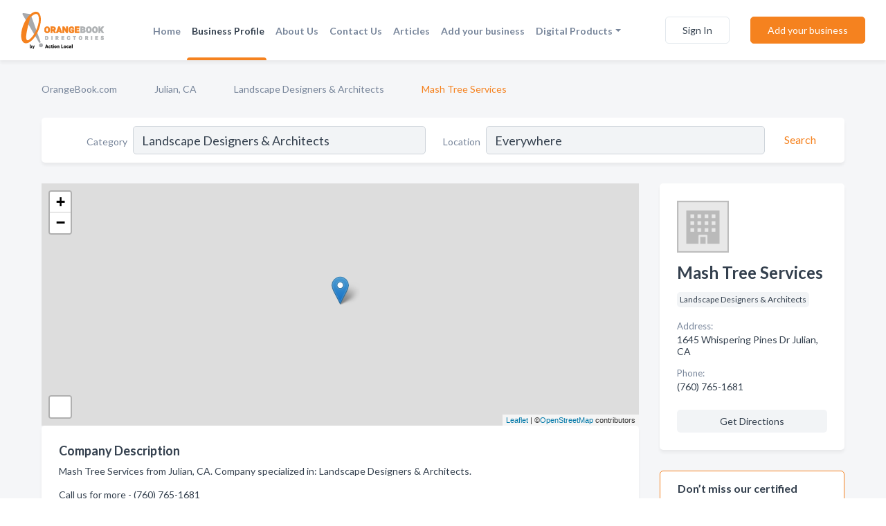

--- FILE ---
content_type: text/html; charset=utf-8
request_url: https://www.orangebook.com/biz/2120/mash-tree-services
body_size: 6361
content:




<!DOCTYPE html>
<html lang="en">
    <head>
        <meta charset="utf-8">
        <meta name=viewport content="width=device-width, initial-scale=1">
        <meta http-equiv="X-UA-Compatible" content="IE=edge">
        <meta name="viewport" content="width=device-width, initial-scale=1, shrink-to-fit=no">
        <meta name="description" content="Mash Tree Services from Julian, CA. Contact information, address, open hours and more.">
        <meta name="robots" content="index,follow" />
        <meta property="og:type" content="website" />
        <meta property="og:site_name" content="Orange Book" />
        <meta property="og:title" content="Mash Tree Services - Julian, CA | Orange Book">
        <meta property="og:description" content="Mash Tree Services from Julian, CA. Contact information, address, open hours and more.">
        <meta property="og:url" content="https://www.orangebook.com/biz/2120/mash-tree-services" />
        <meta property="og:image" content="https://d1j29gmrd9z3np.cloudfront.net/static/orangebook/images/other/orange_book_directories.png">
        <link rel="canonical" href="https://www.orangebook.com/biz/2120/mash-tree-services" />
        
        
<link rel="apple-touch-icon" sizes="180x180" href="https://d1j29gmrd9z3np.cloudfront.net/static/orangebook/images/favicon/apple-touch-icon.png">
<link rel="icon" type="image/png" sizes="32x32" href="https://d1j29gmrd9z3np.cloudfront.net/static/orangebook/images/favicon/favicon-32x32.png">
<link rel="icon" type="image/png" sizes="16x16" href="https://d1j29gmrd9z3np.cloudfront.net/static/orangebook/images/favicon/favicon-16x16.png">
<link rel="manifest" href="/static/orangebook/images/favicon/site.webmanifest">
<meta name="theme-color" content="#F5821F">
        



    <script async src="https://www.googletagmanager.com/gtag/js?id=G-841Q3Q4VBF"></script>


    <script async src="https://www.googletagmanager.com/gtag/js?id=UA-106048875-12"></script>




<script>
    window.dataLayer = window.dataLayer || [];
    function gtag(){dataLayer.push(arguments);}
    gtag('js', new Date());
    
    gtag('config', "G-841Q3Q4VBF");
    
    
     gtag('config', "UA-106048875-12");
    

</script>



        <!-- Google Tag Manager -->
        <!-- FB Pixel -->

        <title>Mash Tree Services - Julian, CA | Orange Book</title>
        <script type="text/javascript"> window.CSRF_TOKEN = "E7yaczO1X2RK5AMxKojiK6GoNiywzCe569A09jFNZAJp1rOZ9L3tecihuRJGYpw9"; </script>
        <script>
    var cossd_info = {};
    cossd_info.page_tpye = 'provider-profile';
</script>
        
            <link rel="stylesheet" href="https://d1j29gmrd9z3np.cloudfront.net/static/orangebook/css/provider_profile-bundle.min.css?v=834142058988970" />
        
        
            <link rel="stylesheet" href="https://fonts.googleapis.com/css?family=Lato:400,700&amp;display=swap" />
        
        
        
        
        
            


<script type="application/ld+json">
    {
      "@context": "https://schema.org",
      "@type": "LocalBusiness",
      "name": "Mash Tree Services",
      
        "image": "https://d1j29gmrd9z3np.cloudfront.net/static/website/images/default-biz-logos/company-logo-placeholder.png",
      
      "@id": "/biz/2120/mash-tree-services"
      
        ,"telephone": "(760) 765-1681"
      
      
      
          ,"address": {
            "@type": "PostalAddress",
            "streetAddress": "1645 Whispering Pines Dr",
            "addressLocality": "Julian",
            "addressRegion": "CA",
            
            "addressCountry": "US"
          }
      
      
          ,"geo": {
            "@type": "GeoCoordinates",
            "latitude": 33.0879579,
            "longitude": -116.5925591
          }
      
      
    }
</script>

        
        
        
            <script type="application/ld+json">
{
  "@context": "https://schema.org",
  "@type": "BreadcrumbList",
  "itemListElement": [
        
           {
            "@type": "ListItem",
            "position": 1,
            "item": {
                      "@id": "/",
                      "name": "OrangeBook.com"
                    }
           },
        
           {
            "@type": "ListItem",
            "position": 2,
            "item": {
                      "@id": "/cities/julian-ca",
                      "name": "Julian, CA"
                    }
           },
        
           {
            "@type": "ListItem",
            "position": 3,
            "item": {
                      "@id": "/l/ca/landscapers",
                      "name": "Landscape Designers &amp; Architects"
                    }
           },
        
           {
            "@type": "ListItem",
            "position": 4,
            "item": {
                      "@id": "https://www.orangebook.com/biz/2120/mash-tree-services",
                      "name": "Mash Tree Services"
                    }
           }
        
    ]
}
</script>
        
    </head>

    <body class="provider-profile"
          >
        
    
<header role="banner"><nav class="navbar navbar-expand-lg">
    <a class="navbar-brand p-0" href="/" data-track-name="nblink-logo" data-event-category="navbar">
        
            <img src="/static/orangebook/images/other/orange-book-logo.svg" alt="Orange Book Logo">
        
    </a>
    <div class="collapse navbar-collapse navbar-text p-0 sliding-menu" id="navBarSlidingMenu">
        <ul class="navbar-nav m-auto">
            
                <li class="nav-item">
                    <a class="nav-link" href="/">Home</a>
                </li>
            
            
            
                <li class="nav-item active">
                    <a class="nav-link" href="#">Business Profile</a>
                    <div class="navbar-highliter"></div>
                </li>
            
            
            
            <li class="nav-item ">
                <a class="nav-link" href="/about">About Us</a>
                
            </li>
            <li class="nav-item ">
                <a class="nav-link" href="/contact">Contact Us</a>
                
            </li>
            <li class="nav-item ">
                <a class="nav-link" href="/articles">Articles</a>
                
            </li>
            <li class="nav-item ">
                <a class="nav-link" href="/biz" data-track-name="nblink-add-biz" data-event-category="navbar">Add your business</a>
                
            </li>
            <li class="nav-item dropdown">
                <a class="nav-link dropdown-toggle" data-toggle="dropdown" href="#" role="button"
                   aria-haspopup="true" aria-expanded="false">Digital Products</a>
                



<div class="dropdown-menu">
    
    <a class="dropdown-item" href="https://business.namesandnumbers.com/online-directory-package/" rel="nofollow">
        Online Business Directories</a>
    <a class="dropdown-item" href="https://business.namesandnumbers.com/websites/" rel="nofollow">
        Websites</a>
    <a class="dropdown-item" href="https://business.namesandnumbers.com/listings-management/" rel="nofollow">
        Listings Management</a>
    <a class="dropdown-item" href="https://business.namesandnumbers.com/google-business-profile-management-2/" rel="nofollow">
        GBP Management</a>
    <a class="dropdown-item" href="https://business.namesandnumbers.com/review-management/" rel="nofollow">
        Reviews Management</a>
    <a class="dropdown-item" href="https://business.namesandnumbers.com/guaranteed-sponsored-placement-2/" rel="nofollow">
        Guaranteed Sponsored Placement</a>
    <a class="dropdown-item" href="https://business.namesandnumbers.com/seo-packages/" rel="nofollow">
        SEO Packages</a>
    <a class="dropdown-item" href="https://business.namesandnumbers.com/facebook-management/" rel="nofollow">
        Facebook Management</a>
    <a class="dropdown-item" rel="nofollow" href="https://business.namesandnumbers.com/online-directories#users">
        Real Time Users Online</a>
</div>
            </li>
        </ul>
        
            <form class="form-inline">
                
                    <button class="btn btn-login btn-outline-secondary" type="button" data-track-name="nblink-signin" data-event-category="navbar">Sign In</button>
                
                <a href="/biz" data-track-name="nblink-signup" data-event-category="navbar" class="btn btn-primary">Add your business</a>
            </form>
        
    </div>
    
        <button class="navbar-toggler" type="button" data-toggle="collapse" data-target="#navBarSlidingMenu"
                aria-controls="navBarSlidingMenu" aria-expanded="false" aria-label="Toggle navigation menu">
            <span class="iconify navbar-toggler-icon" data-icon="feather:menu" data-inline="false"></span>
        </button>
    
</nav></header>
    <div class="container-fluid provider-profile-body">
        <nav aria-label="breadcrumb" class="nav-breadcrumbs">
    <ol class="breadcrumb">
        
            
                <li class="breadcrumb-item"><a href="/" data-track-name="breadcrumb-link-click">OrangeBook.com</a></li>
                <li class="breadcrumb-item devider"><span class="iconify" data-icon="dashicons:arrow-right-alt2" data-inline="false"></span></li>
            
        
            
                <li class="breadcrumb-item"><a href="/cities/julian-ca" data-track-name="breadcrumb-link-click">Julian, CA</a></li>
                <li class="breadcrumb-item devider"><span class="iconify" data-icon="dashicons:arrow-right-alt2" data-inline="false"></span></li>
            
        
            
                <li class="breadcrumb-item"><a href="/l/ca/landscapers" data-track-name="breadcrumb-link-click">Landscape Designers &amp; Architects</a></li>
                <li class="breadcrumb-item devider"><span class="iconify" data-icon="dashicons:arrow-right-alt2" data-inline="false"></span></li>
            
        
            
                <li class="breadcrumb-item active" aria-current="page">Mash Tree Services</li>
            
        
    </ol>
</nav>
        
<form class="form-row default-white-block search-form" action="/search">
    <div class="col-sm-6 sf-col">
        <div class="icon-column search-icon-column">
            <span class="iconify" data-icon="ant-design:search-outline" data-inline="false"></span>
        </div>
        <label for="searchCategory">Category</label>
        <input name="category" type="text" class="form-control input-search-category" id="searchCategory"
               placeholder="e.g Trucking Companies" value="Landscape Designers &amp; Architects">
    </div>
    <div class="col-sm-6 sf-col">
        <label for="searchLocation">Location</label>
        <input name="location" type="text" class="form-control input-search-location" id="searchLocation"
               placeholder="Location" value="Everywhere">
        <button type="submit" class="btn btn-link" data-track-name="p-btn-search" aria-label="Search">
            <span class="text">Search</span><span class="iconify icon" data-icon="ant-design:search-outline" data-inline="false"></span>
        </button>
    </div>
</form>
        <main class="row profile-main-row"   data-tz="America/Los_Angeles" >
            <div class="col-xl-9 col-lg-8 col-md-8 order-last order-md-first left-side-col">
                
                    
                    <section class="provider-map position-relative" id="singleMap" data-lat="33.0879579"
                             data-lng="-116.5925591"
                             data-zoom="13"
                             data-area="0">
                        <div class="leaflet-bottom leaflet-left">
                            <div class="leaflet-control-zoom leaflet-bar leaflet-control">
                                <a class="btn-navigate leaflet-control-attribution leaflet-control" target="_blank"
                                   rel="nofollow noopener"
                                   href="https://maps.google.com/?q=1645 Whispering Pines Dr Julian, CA"
                                   data-track-name="pr-get-directions-button"
                                   data-event-category="biz-contact"
                                   data-event-label="2120">
                                    <span class="iconify" data-icon="ion:navigate-sharp" data-inline="false"></span>
                                </a>
                            </div>
                        </div>
                    </section>
                
                

<section class="about-block default-white-block">
    
        <h2>Company Description</h2>
        <p class="text-break">Mash Tree Services from Julian, CA. Company specialized in: Landscape Designers & Architects. <br><br>Call us for more - (760) 765-1681</p>
    
    
    
    
    
    

    

    

    

    

    

    
    
    
        
        <button class="btn btn-primary btn-claim-profile" id="claimbutton" aria-label="Claim Profile">Claim Profile</button>
        
    
</section>
                

<section class="reviews-section-title">
    <h2 id="reviews">Reviews and Recommendations</h2>
    
    <div class="powered-by">
        Powered by
        
            Orange Book
        
    </div>
    <div class="mt-2 row">
        <div class="review-invite-text col-xl-10">
            <div class="pt-1">Please help us to connect users with the best local businesses by reviewing Mash Tree Services
                
            </div>
        </div>
        <div class="col-xl-2 text-xl-right">
          <div class="btn btn-primary" id="review-form-btn">Write Review</div>
        </div>
    </div>
    <div class="modal" tabindex="-1" role="dialog" id="popupReviewForm">
    <div class="modal-dialog" role="document">
        <div class="modal-content">
            <div class="modal-header">
                <h5 class="modal-title">Write Review</h5>
                <button type="button" class="close" data-dismiss="modal" aria-label="Close">
                    <span aria-hidden="true">&times;</span>
                </button>
            </div>
            <div class="modal-body"></div>
        </div>
    </div>
</div>
</section>
<div class="reviews-block with-bottom-links">
    <div class="row reviews-row">
        
    </div>
</div>
                
                    
<aside class="bottom-links default-white-block">
    <header class="bottom-links-header">
        <h2>You might also like</h2>
    </header>
    <div class="bottom-links-body">
        <div class="row">
            
                <div class="col-sm">
                    <h3>Popular Businesses</h3>
                    <ul class="li-bottom-links">
                        
                            <li><a href="/biz/11649/fredericks-services" data-track-name="p-bottom-link">Fredericks Services</a></li>
                        
                            <li><a href="/biz/9109/flores-landscape-masonry" data-track-name="p-bottom-link">Flores Landscape &amp; Masonry</a></li>
                        
                            <li><a href="/biz/3243/western-outdoor-design-build" data-track-name="p-bottom-link">Western Outdoor Design &amp; Build</a></li>
                        
                            <li><a href="/biz/12951/mendozas-supreme-landscape-design" data-track-name="p-bottom-link">Mendoza&#x27;S Supreme Landscape Design</a></li>
                        
                            <li><a href="/biz/13489/integration-design-studio" data-track-name="p-bottom-link">Integration Design Studio</a></li>
                        
                    </ul>
                </div>
            
                <div class="col-sm">
                    <h3>Related Businesses</h3>
                    <ul class="li-bottom-links">
                        
                            <li><a href="/biz/3088/cisne-landscape-design" data-track-name="p-bottom-link">Cisne Landscape Design</a></li>
                        
                            <li><a href="/biz/8749/san-diego-3d-landscape-design" data-track-name="p-bottom-link">San Diego 3D Landscape Design</a></li>
                        
                            <li><a href="/biz/8727/chula-vista-landscaping-synthetic-turf" data-track-name="p-bottom-link">Chula Vista Landscaping &amp; Synthetic Turf</a></li>
                        
                            <li><a href="/biz/11646/heaviland-landscape-management" data-track-name="p-bottom-link">Heaviland Landscape Management</a></li>
                        
                            <li><a href="/biz/3580/artistic-solutions-landscaping" data-track-name="p-bottom-link">Artistic Solutions Landscaping</a></li>
                        
                    </ul>
                </div>
            
                <div class="col-sm">
                    <h3>Popular Nearby</h3>
                    <ul class="li-bottom-links">
                        
                            <li><a href="/l/ca/caterers" data-track-name="p-bottom-link">Caterers in California</a></li>
                        
                            <li><a href="/l/julian-ca/animal-ranch" data-track-name="p-bottom-link">Animal Ranch in Julian</a></li>
                        
                            <li><a href="/l/julian-ca/income-tax-preparation" data-track-name="p-bottom-link">Income Tax Preparation in Julian</a></li>
                        
                            <li><a href="/l/ca/sporting-goods" data-track-name="p-bottom-link">Sporting Goods in California</a></li>
                        
                            <li><a href="/l/julian-ca/real-estate-agents-brokers" data-track-name="p-bottom-link">Real Estate Agents &amp; Brokers in Julian</a></li>
                        
                    </ul>
                </div>
            
        </div>
    </div>
</aside>
                
                
            </div>
            <div class="col-xl-3 col-lg-4 col-md-4 order-first order-md-last right-side-col">
                

<section class="main-info-block" data-listing-view="p-listing-view" data-event-label="2120">
    <header>
    
        <picture>
            <source srcset="https://d1j29gmrd9z3np.cloudfront.net/static/website/images/default-biz-logos/company-logo-placeholder.webp" type="image/webp">
            <source srcset="https://d1j29gmrd9z3np.cloudfront.net/static/website/images/default-biz-logos/company-logo-placeholder.png">
            <img src="https://d1j29gmrd9z3np.cloudfront.net/static/website/images/default-biz-logos/company-logo-placeholder.png" alt="Mash Tree Services logo">
        </picture>
    
    <div>
        <h1>Mash Tree Services</h1>
    </div>
    </header>
    <div class="main-categories-cloud">
        
        
            
            <a href="/search?location=Julian,CA&amp;category=Landscape+Designers+%26+Architects"><span class="categories-cloud">Landscape Designers &amp; Architects</span></a>
        
        
    </div>
        
            <div class="main-info-label">Address:</div>
            <address>1645 Whispering Pines Dr Julian, CA</address>
        
        
        
            <div class="main-info-label">Phone:</div>
            
                <div class="biz-phone">(760) 765-1681</div>
            
        
        
        
        
        
            
        <div class="main-info-buttons">
            
            
                <a class="btn btn-primary btn-phone" href="tel:7607651681"
                   data-track-name="pr-call-button"
                   data-event-category="biz-contact"
                   data-event-label="2120">Call</a>
            
            
                <a class="btn primary btn-get-directions" target="_blank" rel="nofollow noopener"
                   href="https://maps.google.com/?q=1645 Whispering Pines Dr Julian, CA"
                   data-track-name="pr-get-directions-button"
                   data-event-category="biz-contact"
                   data-event-label="2120">Get Directions</a>
            
        </div>
</section>
                
                
                
            </div>
        </main>
    </div>
    <footer role="contentinfo">
    <h2>Add your business for free</h2>
    <p class="footer-subtitle">Grow Your Business With Orange Book</p>
    <div class="text-center">
        <a href="/biz" data-track-name="fadd-biz-button" data-event-category="footer"><button class="btn btn-primary btn-footer-add-business">Add your business</button></a>
    </div>
    <div class="footer-bottom-section">
        <ul class="list-inline footer-links">
            <li class="list-inline-item">
                <a href="/" data-track-name="fhome-link" data-event-category="footer">Home</a>
            </li>
            <li class="list-inline-item">
                <a href="/online-directories" data-track-name="fonline-directories"
                   data-event-category="footer">Online Directories</a>
            </li>
            <li class="list-inline-item">
                <a href="/about" >About Us</a>
            </li>
            <li class="list-inline-item">
                <a href="/contact" data-track-name="fcontact-us-link" data-event-category="footer">Contact Us</a>
            </li>
            <li class="list-inline-item">
                <a href="/terms">Terms</a>
            </li>
            <li class="list-inline-item">
                <a href="/privacy">Privacy</a>
            </li>
        </ul>
        <ul class="list-inline footer-social-circles">
            <li class="list-inline-item"><a href="https://twitter.com/OrangeBook1"><span class="iconify twitter" rel="nofollow noopener"
                                                                                      data-icon="entypo-social:twitter-with-circle"
                                                                                      data-inline="false"></span></a></li>
            <li class="list-inline-item"><a href="https://www.facebook.com/orangebookdirectories"><span
                    class="iconify facebook" data-icon="entypo-social:facebook-with-circle" rel="nofollow noopener"
                    data-inline="false"></span></a></li>
        </ul>
        <hr>
        <div class="footer-copyright">
            <div class="d-inline-block d-mobile-hide">Orange Book by <a href="https://www.namesandnumbers.com/" rel="nofollow">Names and Numbers</a></div>
            <div class="d-inline-block copyright-text">Copyright &copy; 2026 orangebook.com All rights reserved.</div>
        </div>
    </div>
</footer>
    

        
            <script src="https://d1j29gmrd9z3np.cloudfront.net/static/orangebook/js/provider_profile-bundle.min.js?v=834142058988970"></script>
        
        
        
        
     </body>
</html>